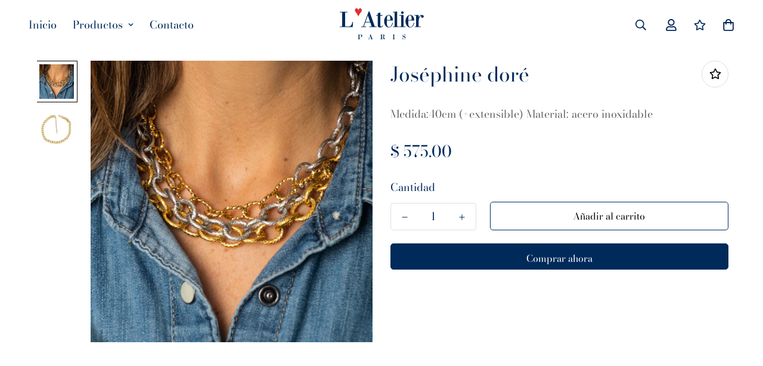

--- FILE ---
content_type: text/javascript; charset=utf-8
request_url: https://latelier.mx/products/josephine-dore.js
body_size: -421
content:
{"id":8261524226356,"title":"Joséphine doré","handle":"josephine-dore","description":"\u003cp\u003eMedida:40cm (+extensible) Material: acero inoxidable\u003cbr\u003e\u003c\/p\u003e","published_at":"2023-05-03T21:17:59-04:00","created_at":"2023-05-03T21:18:01-04:00","vendor":"Latelier","type":"Cadena","tags":[],"price":57500,"price_min":57500,"price_max":57500,"available":true,"price_varies":false,"compare_at_price":null,"compare_at_price_min":0,"compare_at_price_max":0,"compare_at_price_varies":false,"variants":[{"id":45023299469620,"title":"Default Title","option1":"Default Title","option2":null,"option3":null,"sku":null,"requires_shipping":true,"taxable":false,"featured_image":null,"available":true,"name":"Joséphine doré","public_title":null,"options":["Default Title"],"price":57500,"weight":0,"compare_at_price":null,"inventory_management":"shopify","barcode":null,"requires_selling_plan":false,"selling_plan_allocations":[]}],"images":["\/\/cdn.shopify.com\/s\/files\/1\/0730\/0005\/9188\/files\/IMG_31732.jpg?v=1720055293","\/\/cdn.shopify.com\/s\/files\/1\/0730\/0005\/9188\/files\/Ca_9a_Josephine_dorado.png?v=1720055293"],"featured_image":"\/\/cdn.shopify.com\/s\/files\/1\/0730\/0005\/9188\/files\/IMG_31732.jpg?v=1720055293","options":[{"name":"Title","position":1,"values":["Default Title"]}],"url":"\/products\/josephine-dore","media":[{"alt":null,"id":36255524651316,"position":1,"preview_image":{"aspect_ratio":1.0,"height":1125,"width":1125,"src":"https:\/\/cdn.shopify.com\/s\/files\/1\/0730\/0005\/9188\/files\/IMG_31732.jpg?v=1720055293"},"aspect_ratio":1.0,"height":1125,"media_type":"image","src":"https:\/\/cdn.shopify.com\/s\/files\/1\/0730\/0005\/9188\/files\/IMG_31732.jpg?v=1720055293","width":1125},{"alt":null,"id":33947603009844,"position":2,"preview_image":{"aspect_ratio":0.993,"height":1156,"width":1148,"src":"https:\/\/cdn.shopify.com\/s\/files\/1\/0730\/0005\/9188\/files\/Ca_9a_Josephine_dorado.png?v=1720055293"},"aspect_ratio":0.993,"height":1156,"media_type":"image","src":"https:\/\/cdn.shopify.com\/s\/files\/1\/0730\/0005\/9188\/files\/Ca_9a_Josephine_dorado.png?v=1720055293","width":1148}],"requires_selling_plan":false,"selling_plan_groups":[]}

--- FILE ---
content_type: image/svg+xml
request_url: https://latelier.mx/cdn/shop/files/latelier_Mesa_de_trabajo_1.svg?v=1677606374&width=500
body_size: 1611
content:
<?xml version="1.0" encoding="utf-8"?>
<!-- Generator: Adobe Illustrator 27.2.0, SVG Export Plug-In . SVG Version: 6.00 Build 0)  -->
<svg version="1.1" id="Capa_1" xmlns="http://www.w3.org/2000/svg" xmlns:xlink="http://www.w3.org/1999/xlink" x="0px" y="0px"
	 viewBox="0 0 600 253.22" style="enable-background:new 0 0 600 253.22;" xml:space="preserve">
<style type="text/css">
	.st0{fill:#002A5A;}
	.st1{fill:#DC2F34;}
</style>
<g>
	<g>
		<path class="st0" d="M160.37,211.11c-2.39,1.59-5.57,2.39-9.55,2.39h-5.62v13.82h5.32v1.24h-16.56v-1.24h4.92v-30.73h-4.92v-1.24
			h16.61c4.24,0,7.52,0.73,9.84,2.19c2.32,1.49,3.48,3.76,3.48,6.81C163.9,207.27,162.72,209.52,160.37,211.11z M155.59,198.48
			c-0.86-1.26-2.29-1.89-4.28-1.89h-6.12v15.66h5.92c2.02,0,3.48-0.66,4.38-1.99c0.93-1.33,1.39-3.35,1.39-6.07
			C156.89,201.65,156.45,199.74,155.59,198.48z"/>
		<path class="st0" d="M222.31,228.56v-1.24h5.12l-2.93-8.8h-10.79l-3.08,8.8h5.07v1.24h-10.54v-1.24h3.98l11.88-32.71h1.74
			l11.34,32.71h3.93v1.24H222.31z M219.28,203.41l-5.02,13.87h9.65L219.28,203.41z"/>
		<path class="st0" d="M318.07,229.16c-1.39,0-2.6-0.23-3.63-0.7c-1.92-0.89-3.13-2.52-3.63-4.87l-0.15-2.14
			c-0.1-1.59-0.25-3-0.45-4.23c-0.2-1.23-0.55-2.27-1.04-3.13c-1.06-1.76-2.8-2.64-5.22-2.64h-2.58v15.86h4.92v1.24h-16.16v-1.24
			h4.92v-30.73h-4.92v-1.24h17.5c3.68,0,6.41,0.6,8.2,1.79c1.86,1.16,2.78,3.08,2.78,5.77c0,2.19-0.86,3.94-2.58,5.27
			c-1.76,1.36-4.39,2.3-7.91,2.83c4.14,0.86,6.76,2.37,7.86,4.52c0.56,1.09,0.97,2.29,1.22,3.58c0.25,1.29,0.39,2.68,0.42,4.18
			l0.05,2.44c0.2,0.76,0.6,1.29,1.19,1.59c0.3,0.17,0.83,0.25,1.59,0.25c0.53,0,1.23-0.05,2.09-0.15v1.14
			C320.89,228.96,319.4,229.16,318.07,229.16z M310.61,198.24c-0.86-1.09-2.32-1.64-4.38-1.64h-4.87v13.62h4.23
			c2.15,0,3.73-0.55,4.72-1.64s1.49-2.8,1.49-5.12C311.81,201.04,311.41,199.3,310.61,198.24z"/>
		<path class="st0" d="M375.05,228.56v-1.24h4.92v-30.73h-4.92v-1.24h16.21v1.24h-4.92v30.73h4.92v1.24H375.05z"/>
		<path class="st0" d="M461.76,226.23c-1.96,2.06-4.46,3.08-7.51,3.08c-1.46,0-2.73-0.22-3.83-0.65c-1.26-0.46-2.35-1.09-3.28-1.89
			l-2.39,2.09h-0.84v-9.89h1.44c0.5,2.49,1.51,4.62,3.03,6.41c1.52,1.79,3.53,2.68,6.02,2.68c2.12,0,3.89-0.66,5.32-1.99
			c1.46-1.36,2.19-3,2.19-4.92c0-2.09-0.81-3.63-2.44-4.62c-1.72-1.03-3.88-1.89-6.46-2.58c-3.12-0.83-5.37-2.04-6.76-3.63
			c-1.39-1.62-2.09-3.75-2.09-6.36c0-2.72,0.85-4.96,2.54-6.71c1.76-1.76,3.93-2.64,6.51-2.64c1.39,0,2.69,0.2,3.88,0.6
			c1.19,0.4,2.3,1.01,3.33,1.84l1.89-1.94h0.94v9.4h-1.59c-0.3-2.45-1.21-4.52-2.73-6.21c-1.52-1.62-3.46-2.44-5.82-2.44
			c-1.69,0-3.15,0.56-4.38,1.69c-1.23,1.13-1.84,2.47-1.84,4.03c0,1.89,0.63,3.12,1.89,3.68c1.29,0.63,3.17,1.26,5.62,1.89
			c3.88,0.99,6.55,2.3,8,3.93c1.49,1.69,2.24,4.06,2.24,7.11C464.64,221.52,463.68,224.2,461.76,226.23z"/>
	</g>
	<path class="st0" d="M98.1,143.98H9.01v-4.02h15.92V40.58H9.01v-4.02h53.07v4.02H45.36v99.38H66.1c9.75,0,16.89-2.84,21.39-8.52
		c4.61-5.57,7.08-13.45,7.4-23.64h4.98L98.1,143.98z"/>
	<path class="st0" d="M213.08,143.98v-4.02h16.56l-9.49-28.46h-34.9l-9.97,28.46h16.4v4.02H157.6v-4.02h12.87L208.9,34.14h5.63
		l36.66,105.81h12.7v4.02H213.08z M203.27,62.61l-16.24,44.87h31.2L203.27,62.61z"/>
	<path class="st0" d="M302.65,141.89c-3,3-7.77,4.5-14.31,4.5c-6.01,0-10.19-0.96-12.54-2.89c-2.57-1.93-3.86-5.31-3.86-10.13V64.54
		h-10.29v-4.83h10.29V46.2l17.37-4.18v17.69h15.12v4.83H289.3v68.51c0,2.47,0.43,4.29,1.29,5.47c0.97,1.07,2.57,1.61,4.83,1.61
		c2.68,0,4.77-0.8,6.27-2.41c1.61-1.61,2.84-3.64,3.7-6.11l3.22,1.61C307.85,135.99,305.87,138.89,302.65,141.89z"/>
	<path class="st0" d="M365.85,138.35c-5.58,5.36-11.9,8.04-18.98,8.04c-8.04,0-15.17-4.23-21.39-12.7
		c-6.22-8.47-9.33-18.33-9.33-29.59c0-12.44,3.16-23.1,9.49-32c6.32-8.9,13.94-13.35,22.84-13.35c7.82,0,14.47,3.43,19.94,10.29
		c5.57,6.86,8.36,15.17,8.36,24.93c0,0.64-0.03,1.21-0.08,1.69c-0.06,0.48-0.14,0.94-0.24,1.37c0,0.75-0.38,1.13-1.13,1.13H335.3
		v15.44c0,9.33,1.07,16.62,3.22,21.87c2.04,5.15,5.68,7.72,10.93,7.72c6.54,0,11.85-3.32,15.92-9.97c2.04-3.32,3.72-6.62,5.07-9.89
		c1.34-3.27,2.28-6.51,2.81-9.73h4.02C375.02,124.74,371.21,132.99,365.85,138.35z M356.04,67.59c-1.93-3.75-4.82-5.63-8.68-5.63
		c-5.04,0-8.26,2.47-9.65,7.4c-1.61,5.04-2.41,12.33-2.41,21.87v2.89h23.32l0.32-11.1C359.04,76.71,358.08,71.56,356.04,67.59z"/>
	<path class="st0" d="M377.43,143.98v-4.02h12.06V40.58h-11.58v-4.02c3.11,0,5.87-0.03,8.28-0.08c2.41-0.05,4.48-0.13,6.19-0.24
		c1.71-0.21,3.78-0.48,6.19-0.8c2.41-0.32,5.17-0.75,8.28-1.29v105.81h11.74v4.02H377.43z"/>
	<path class="st0" d="M421.97,143.98v-4.02h12.06V63.73h-11.58v-4.02l28.95-0.8v81.05h11.74v4.02H421.97z M449.15,49.26
		c-1.82,1.82-3.97,2.73-6.43,2.73c-2.47,0-4.61-0.91-6.43-2.73c-1.82-1.82-2.73-3.96-2.73-6.43c0-2.57,0.91-4.77,2.73-6.59
		c1.82-1.82,3.96-2.73,6.43-2.73c2.47,0,4.61,0.91,6.43,2.73c1.82,1.82,2.73,3.97,2.73,6.43C451.88,45.24,450.97,47.44,449.15,49.26
		z"/>
	<path class="st0" d="M514.28,138.35c-5.58,5.36-11.9,8.04-18.98,8.04c-8.04,0-15.17-4.23-21.39-12.7
		c-6.22-8.47-9.33-18.33-9.33-29.59c0-12.44,3.16-23.1,9.49-32c6.32-8.9,13.94-13.35,22.84-13.35c7.82,0,14.47,3.43,19.94,10.29
		c5.57,6.86,8.36,15.17,8.36,24.93c0,0.64-0.03,1.21-0.08,1.69c-0.06,0.48-0.13,0.94-0.24,1.37c0,0.75-0.38,1.13-1.13,1.13h-40.04
		v15.44c0,9.33,1.07,16.62,3.22,21.87c2.04,5.15,5.68,7.72,10.93,7.72c6.54,0,11.85-3.32,15.92-9.97c2.04-3.32,3.72-6.62,5.07-9.89
		c1.34-3.27,2.28-6.51,2.82-9.73h4.02C523.45,124.74,519.64,132.99,514.28,138.35z M504.47,67.59c-1.93-3.75-4.82-5.63-8.68-5.63
		c-5.04,0-8.26,2.47-9.65,7.4c-1.61,5.04-2.41,12.33-2.41,21.87v2.89h23.32l0.32-11.1C507.47,76.71,506.51,71.56,504.47,67.59z"/>
	<path class="st0" d="M581.98,78.21h-0.64c-5.25,0-8.04-2.36-8.36-7.08l0.64-5.31c0-0.32-0.11-0.59-0.32-0.8
		c-0.22,0-0.38-0.03-0.48-0.08c-0.11-0.05-0.27-0.08-0.48-0.08c-4.18,0-8.04,4.29-11.58,12.87c-3.54,8.68-5.31,18.65-5.31,29.91
		v32.32h14.47v4.02h-41.33v-4.02h9.49V63.73h-10.61v-4.02l27.66-0.8v17.85c3.43-6.43,6.97-10.99,10.61-13.67
		c3.86-2.89,8.09-4.34,12.7-4.34c3.97,0,7.02,1.02,9.17,3.06c2.25,2.15,3.38,4.72,3.38,7.72C590.77,75.31,587.77,78.21,581.98,78.21
		z"/>
	<g>
		<path class="st1" d="M137.34,68.88c-4.4-9.51-8.11-16.77-11.89-21.76c-2.6-3.27-5.22-6.54-7.86-9.81
			c-2.72-3.98-4.09-7.86-4.09-11.63c0-3.69,1.05-6.83,3.14-9.43c2.31-2.72,5.26-4.08,8.86-4.08c3.98,0,9.98,3.13,11.88,13.91h0
			c1.9-10.78,7.9-13.91,11.88-13.91c3.6,0,6.56,1.36,8.86,4.08c2.1,2.6,3.14,5.74,3.14,9.43c0,3.77-1.36,7.65-4.09,11.63
			c-2.64,3.27-5.26,6.54-7.86,9.81C145.57,52.12,141.74,59.37,137.34,68.88L137.34,68.88z"/>
	</g>
</g>
</svg>


--- FILE ---
content_type: text/javascript; charset=utf-8
request_url: https://latelier.mx/products/josephine-dore.js
body_size: -226
content:
{"id":8261524226356,"title":"Joséphine doré","handle":"josephine-dore","description":"\u003cp\u003eMedida:40cm (+extensible) Material: acero inoxidable\u003cbr\u003e\u003c\/p\u003e","published_at":"2023-05-03T21:17:59-04:00","created_at":"2023-05-03T21:18:01-04:00","vendor":"Latelier","type":"Cadena","tags":[],"price":57500,"price_min":57500,"price_max":57500,"available":true,"price_varies":false,"compare_at_price":null,"compare_at_price_min":0,"compare_at_price_max":0,"compare_at_price_varies":false,"variants":[{"id":45023299469620,"title":"Default Title","option1":"Default Title","option2":null,"option3":null,"sku":null,"requires_shipping":true,"taxable":false,"featured_image":null,"available":true,"name":"Joséphine doré","public_title":null,"options":["Default Title"],"price":57500,"weight":0,"compare_at_price":null,"inventory_management":"shopify","barcode":null,"requires_selling_plan":false,"selling_plan_allocations":[]}],"images":["\/\/cdn.shopify.com\/s\/files\/1\/0730\/0005\/9188\/files\/IMG_31732.jpg?v=1720055293","\/\/cdn.shopify.com\/s\/files\/1\/0730\/0005\/9188\/files\/Ca_9a_Josephine_dorado.png?v=1720055293"],"featured_image":"\/\/cdn.shopify.com\/s\/files\/1\/0730\/0005\/9188\/files\/IMG_31732.jpg?v=1720055293","options":[{"name":"Title","position":1,"values":["Default Title"]}],"url":"\/products\/josephine-dore","media":[{"alt":null,"id":36255524651316,"position":1,"preview_image":{"aspect_ratio":1.0,"height":1125,"width":1125,"src":"https:\/\/cdn.shopify.com\/s\/files\/1\/0730\/0005\/9188\/files\/IMG_31732.jpg?v=1720055293"},"aspect_ratio":1.0,"height":1125,"media_type":"image","src":"https:\/\/cdn.shopify.com\/s\/files\/1\/0730\/0005\/9188\/files\/IMG_31732.jpg?v=1720055293","width":1125},{"alt":null,"id":33947603009844,"position":2,"preview_image":{"aspect_ratio":0.993,"height":1156,"width":1148,"src":"https:\/\/cdn.shopify.com\/s\/files\/1\/0730\/0005\/9188\/files\/Ca_9a_Josephine_dorado.png?v=1720055293"},"aspect_ratio":0.993,"height":1156,"media_type":"image","src":"https:\/\/cdn.shopify.com\/s\/files\/1\/0730\/0005\/9188\/files\/Ca_9a_Josephine_dorado.png?v=1720055293","width":1148}],"requires_selling_plan":false,"selling_plan_groups":[]}

--- FILE ---
content_type: image/svg+xml
request_url: https://latelier.mx/cdn/shop/files/latelier_Mesa_de_trabajo_1.svg?v=1677606374&width=400
body_size: 1448
content:
<?xml version="1.0" encoding="utf-8"?>
<!-- Generator: Adobe Illustrator 27.2.0, SVG Export Plug-In . SVG Version: 6.00 Build 0)  -->
<svg version="1.1" id="Capa_1" xmlns="http://www.w3.org/2000/svg" xmlns:xlink="http://www.w3.org/1999/xlink" x="0px" y="0px"
	 viewBox="0 0 600 253.22" style="enable-background:new 0 0 600 253.22;" xml:space="preserve">
<style type="text/css">
	.st0{fill:#002A5A;}
	.st1{fill:#DC2F34;}
</style>
<g>
	<g>
		<path class="st0" d="M160.37,211.11c-2.39,1.59-5.57,2.39-9.55,2.39h-5.62v13.82h5.32v1.24h-16.56v-1.24h4.92v-30.73h-4.92v-1.24
			h16.61c4.24,0,7.52,0.73,9.84,2.19c2.32,1.49,3.48,3.76,3.48,6.81C163.9,207.27,162.72,209.52,160.37,211.11z M155.59,198.48
			c-0.86-1.26-2.29-1.89-4.28-1.89h-6.12v15.66h5.92c2.02,0,3.48-0.66,4.38-1.99c0.93-1.33,1.39-3.35,1.39-6.07
			C156.89,201.65,156.45,199.74,155.59,198.48z"/>
		<path class="st0" d="M222.31,228.56v-1.24h5.12l-2.93-8.8h-10.79l-3.08,8.8h5.07v1.24h-10.54v-1.24h3.98l11.88-32.71h1.74
			l11.34,32.71h3.93v1.24H222.31z M219.28,203.41l-5.02,13.87h9.65L219.28,203.41z"/>
		<path class="st0" d="M318.07,229.16c-1.39,0-2.6-0.23-3.63-0.7c-1.92-0.89-3.13-2.52-3.63-4.87l-0.15-2.14
			c-0.1-1.59-0.25-3-0.45-4.23c-0.2-1.23-0.55-2.27-1.04-3.13c-1.06-1.76-2.8-2.64-5.22-2.64h-2.58v15.86h4.92v1.24h-16.16v-1.24
			h4.92v-30.73h-4.92v-1.24h17.5c3.68,0,6.41,0.6,8.2,1.79c1.86,1.16,2.78,3.08,2.78,5.77c0,2.19-0.86,3.94-2.58,5.27
			c-1.76,1.36-4.39,2.3-7.91,2.83c4.14,0.86,6.76,2.37,7.86,4.52c0.56,1.09,0.97,2.29,1.22,3.58c0.25,1.29,0.39,2.68,0.42,4.18
			l0.05,2.44c0.2,0.76,0.6,1.29,1.19,1.59c0.3,0.17,0.83,0.25,1.59,0.25c0.53,0,1.23-0.05,2.09-0.15v1.14
			C320.89,228.96,319.4,229.16,318.07,229.16z M310.61,198.24c-0.86-1.09-2.32-1.64-4.38-1.64h-4.87v13.62h4.23
			c2.15,0,3.73-0.55,4.72-1.64s1.49-2.8,1.49-5.12C311.81,201.04,311.41,199.3,310.61,198.24z"/>
		<path class="st0" d="M375.05,228.56v-1.24h4.92v-30.73h-4.92v-1.24h16.21v1.24h-4.92v30.73h4.92v1.24H375.05z"/>
		<path class="st0" d="M461.76,226.23c-1.96,2.06-4.46,3.08-7.51,3.08c-1.46,0-2.73-0.22-3.83-0.65c-1.26-0.46-2.35-1.09-3.28-1.89
			l-2.39,2.09h-0.84v-9.89h1.44c0.5,2.49,1.51,4.62,3.03,6.41c1.52,1.79,3.53,2.68,6.02,2.68c2.12,0,3.89-0.66,5.32-1.99
			c1.46-1.36,2.19-3,2.19-4.92c0-2.09-0.81-3.63-2.44-4.62c-1.72-1.03-3.88-1.89-6.46-2.58c-3.12-0.83-5.37-2.04-6.76-3.63
			c-1.39-1.62-2.09-3.75-2.09-6.36c0-2.72,0.85-4.96,2.54-6.71c1.76-1.76,3.93-2.64,6.51-2.64c1.39,0,2.69,0.2,3.88,0.6
			c1.19,0.4,2.3,1.01,3.33,1.84l1.89-1.94h0.94v9.4h-1.59c-0.3-2.45-1.21-4.52-2.73-6.21c-1.52-1.62-3.46-2.44-5.82-2.44
			c-1.69,0-3.15,0.56-4.38,1.69c-1.23,1.13-1.84,2.47-1.84,4.03c0,1.89,0.63,3.12,1.89,3.68c1.29,0.63,3.17,1.26,5.62,1.89
			c3.88,0.99,6.55,2.3,8,3.93c1.49,1.69,2.24,4.06,2.24,7.11C464.64,221.52,463.68,224.2,461.76,226.23z"/>
	</g>
	<path class="st0" d="M98.1,143.98H9.01v-4.02h15.92V40.58H9.01v-4.02h53.07v4.02H45.36v99.38H66.1c9.75,0,16.89-2.84,21.39-8.52
		c4.61-5.57,7.08-13.45,7.4-23.64h4.98L98.1,143.98z"/>
	<path class="st0" d="M213.08,143.98v-4.02h16.56l-9.49-28.46h-34.9l-9.97,28.46h16.4v4.02H157.6v-4.02h12.87L208.9,34.14h5.63
		l36.66,105.81h12.7v4.02H213.08z M203.27,62.61l-16.24,44.87h31.2L203.27,62.61z"/>
	<path class="st0" d="M302.65,141.89c-3,3-7.77,4.5-14.31,4.5c-6.01,0-10.19-0.96-12.54-2.89c-2.57-1.93-3.86-5.31-3.86-10.13V64.54
		h-10.29v-4.83h10.29V46.2l17.37-4.18v17.69h15.12v4.83H289.3v68.51c0,2.47,0.43,4.29,1.29,5.47c0.97,1.07,2.57,1.61,4.83,1.61
		c2.68,0,4.77-0.8,6.27-2.41c1.61-1.61,2.84-3.64,3.7-6.11l3.22,1.61C307.85,135.99,305.87,138.89,302.65,141.89z"/>
	<path class="st0" d="M365.85,138.35c-5.58,5.36-11.9,8.04-18.98,8.04c-8.04,0-15.17-4.23-21.39-12.7
		c-6.22-8.47-9.33-18.33-9.33-29.59c0-12.44,3.16-23.1,9.49-32c6.32-8.9,13.94-13.35,22.84-13.35c7.82,0,14.47,3.43,19.94,10.29
		c5.57,6.86,8.36,15.17,8.36,24.93c0,0.64-0.03,1.21-0.08,1.69c-0.06,0.48-0.14,0.94-0.24,1.37c0,0.75-0.38,1.13-1.13,1.13H335.3
		v15.44c0,9.33,1.07,16.62,3.22,21.87c2.04,5.15,5.68,7.72,10.93,7.72c6.54,0,11.85-3.32,15.92-9.97c2.04-3.32,3.72-6.62,5.07-9.89
		c1.34-3.27,2.28-6.51,2.81-9.73h4.02C375.02,124.74,371.21,132.99,365.85,138.35z M356.04,67.59c-1.93-3.75-4.82-5.63-8.68-5.63
		c-5.04,0-8.26,2.47-9.65,7.4c-1.61,5.04-2.41,12.33-2.41,21.87v2.89h23.32l0.32-11.1C359.04,76.71,358.08,71.56,356.04,67.59z"/>
	<path class="st0" d="M377.43,143.98v-4.02h12.06V40.58h-11.58v-4.02c3.11,0,5.87-0.03,8.28-0.08c2.41-0.05,4.48-0.13,6.19-0.24
		c1.71-0.21,3.78-0.48,6.19-0.8c2.41-0.32,5.17-0.75,8.28-1.29v105.81h11.74v4.02H377.43z"/>
	<path class="st0" d="M421.97,143.98v-4.02h12.06V63.73h-11.58v-4.02l28.95-0.8v81.05h11.74v4.02H421.97z M449.15,49.26
		c-1.82,1.82-3.97,2.73-6.43,2.73c-2.47,0-4.61-0.91-6.43-2.73c-1.82-1.82-2.73-3.96-2.73-6.43c0-2.57,0.91-4.77,2.73-6.59
		c1.82-1.82,3.96-2.73,6.43-2.73c2.47,0,4.61,0.91,6.43,2.73c1.82,1.82,2.73,3.97,2.73,6.43C451.88,45.24,450.97,47.44,449.15,49.26
		z"/>
	<path class="st0" d="M514.28,138.35c-5.58,5.36-11.9,8.04-18.98,8.04c-8.04,0-15.17-4.23-21.39-12.7
		c-6.22-8.47-9.33-18.33-9.33-29.59c0-12.44,3.16-23.1,9.49-32c6.32-8.9,13.94-13.35,22.84-13.35c7.82,0,14.47,3.43,19.94,10.29
		c5.57,6.86,8.36,15.17,8.36,24.93c0,0.64-0.03,1.21-0.08,1.69c-0.06,0.48-0.13,0.94-0.24,1.37c0,0.75-0.38,1.13-1.13,1.13h-40.04
		v15.44c0,9.33,1.07,16.62,3.22,21.87c2.04,5.15,5.68,7.72,10.93,7.72c6.54,0,11.85-3.32,15.92-9.97c2.04-3.32,3.72-6.62,5.07-9.89
		c1.34-3.27,2.28-6.51,2.82-9.73h4.02C523.45,124.74,519.64,132.99,514.28,138.35z M504.47,67.59c-1.93-3.75-4.82-5.63-8.68-5.63
		c-5.04,0-8.26,2.47-9.65,7.4c-1.61,5.04-2.41,12.33-2.41,21.87v2.89h23.32l0.32-11.1C507.47,76.71,506.51,71.56,504.47,67.59z"/>
	<path class="st0" d="M581.98,78.21h-0.64c-5.25,0-8.04-2.36-8.36-7.08l0.64-5.31c0-0.32-0.11-0.59-0.32-0.8
		c-0.22,0-0.38-0.03-0.48-0.08c-0.11-0.05-0.27-0.08-0.48-0.08c-4.18,0-8.04,4.29-11.58,12.87c-3.54,8.68-5.31,18.65-5.31,29.91
		v32.32h14.47v4.02h-41.33v-4.02h9.49V63.73h-10.61v-4.02l27.66-0.8v17.85c3.43-6.43,6.97-10.99,10.61-13.67
		c3.86-2.89,8.09-4.34,12.7-4.34c3.97,0,7.02,1.02,9.17,3.06c2.25,2.15,3.38,4.72,3.38,7.72C590.77,75.31,587.77,78.21,581.98,78.21
		z"/>
	<g>
		<path class="st1" d="M137.34,68.88c-4.4-9.51-8.11-16.77-11.89-21.76c-2.6-3.27-5.22-6.54-7.86-9.81
			c-2.72-3.98-4.09-7.86-4.09-11.63c0-3.69,1.05-6.83,3.14-9.43c2.31-2.72,5.26-4.08,8.86-4.08c3.98,0,9.98,3.13,11.88,13.91h0
			c1.9-10.78,7.9-13.91,11.88-13.91c3.6,0,6.56,1.36,8.86,4.08c2.1,2.6,3.14,5.74,3.14,9.43c0,3.77-1.36,7.65-4.09,11.63
			c-2.64,3.27-5.26,6.54-7.86,9.81C145.57,52.12,141.74,59.37,137.34,68.88L137.34,68.88z"/>
	</g>
</g>
</svg>


--- FILE ---
content_type: text/javascript; charset=utf-8
request_url: https://latelier.mx/products/josephine-dore.js
body_size: 146
content:
{"id":8261524226356,"title":"Joséphine doré","handle":"josephine-dore","description":"\u003cp\u003eMedida:40cm (+extensible) Material: acero inoxidable\u003cbr\u003e\u003c\/p\u003e","published_at":"2023-05-03T21:17:59-04:00","created_at":"2023-05-03T21:18:01-04:00","vendor":"Latelier","type":"Cadena","tags":[],"price":57500,"price_min":57500,"price_max":57500,"available":true,"price_varies":false,"compare_at_price":null,"compare_at_price_min":0,"compare_at_price_max":0,"compare_at_price_varies":false,"variants":[{"id":45023299469620,"title":"Default Title","option1":"Default Title","option2":null,"option3":null,"sku":null,"requires_shipping":true,"taxable":false,"featured_image":null,"available":true,"name":"Joséphine doré","public_title":null,"options":["Default Title"],"price":57500,"weight":0,"compare_at_price":null,"inventory_management":"shopify","barcode":null,"requires_selling_plan":false,"selling_plan_allocations":[]}],"images":["\/\/cdn.shopify.com\/s\/files\/1\/0730\/0005\/9188\/files\/IMG_31732.jpg?v=1720055293","\/\/cdn.shopify.com\/s\/files\/1\/0730\/0005\/9188\/files\/Ca_9a_Josephine_dorado.png?v=1720055293"],"featured_image":"\/\/cdn.shopify.com\/s\/files\/1\/0730\/0005\/9188\/files\/IMG_31732.jpg?v=1720055293","options":[{"name":"Title","position":1,"values":["Default Title"]}],"url":"\/products\/josephine-dore","media":[{"alt":null,"id":36255524651316,"position":1,"preview_image":{"aspect_ratio":1.0,"height":1125,"width":1125,"src":"https:\/\/cdn.shopify.com\/s\/files\/1\/0730\/0005\/9188\/files\/IMG_31732.jpg?v=1720055293"},"aspect_ratio":1.0,"height":1125,"media_type":"image","src":"https:\/\/cdn.shopify.com\/s\/files\/1\/0730\/0005\/9188\/files\/IMG_31732.jpg?v=1720055293","width":1125},{"alt":null,"id":33947603009844,"position":2,"preview_image":{"aspect_ratio":0.993,"height":1156,"width":1148,"src":"https:\/\/cdn.shopify.com\/s\/files\/1\/0730\/0005\/9188\/files\/Ca_9a_Josephine_dorado.png?v=1720055293"},"aspect_ratio":0.993,"height":1156,"media_type":"image","src":"https:\/\/cdn.shopify.com\/s\/files\/1\/0730\/0005\/9188\/files\/Ca_9a_Josephine_dorado.png?v=1720055293","width":1148}],"requires_selling_plan":false,"selling_plan_groups":[]}